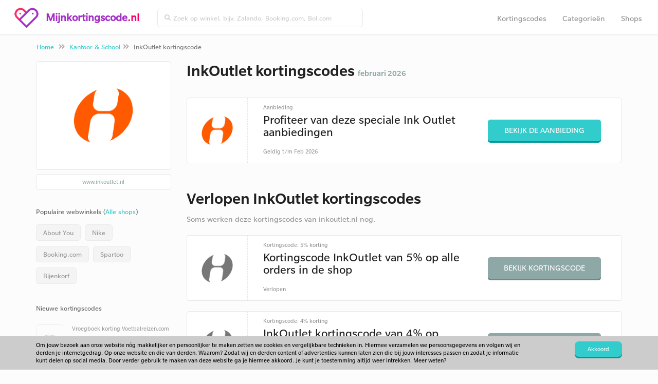

--- FILE ---
content_type: text/html; charset=UTF-8
request_url: https://www.mijnkortingscode.nl/kortingscodes/inkoutlet.nl/
body_size: 5390
content:
<!doctype html>
<html lang="nl" prefix="og: http://ogp.me/ns#">
<head>
	<meta charset="utf-8">
	<title>InkOutlet kortingscode februari 2026 - tot 15% korting</title>
	<meta name="description" content="InkOutlet kortingscode: tot 15% korting voor februari 2026. Nu 1 acties en codes beschikbaar in februari voor InkOutlet Nederland.">
	<meta property="og:title" content="InkOutlet kortingscode februari 2026 - tot 15% korting">
	<meta property="og:type" content="website">
	<meta property="og:image" content="https://www.mijnkortingscode.nl/images/logo.png">
	<meta property="og:url" content="https://www.mijnkortingscode.nl/kortingscodes/inkoutlet.nl/">
	<meta property="og:site_name" content="Mijnkortingscode">
	<meta property="og:description" content="InkOutlet kortingscode: tot 15% korting voor februari 2026. Nu 1 acties en codes beschikbaar in februari voor InkOutlet Nederland.">
	<meta name="robots" content="index,follow">
	<meta name="viewport" content="width=device-width, initial-scale=1, maximum-scale=1"> 
	<link rel="canonical" href="https://www.mijnkortingscode.nl/kortingscodes/inkoutlet.nl/" />
	<link rel="dns-prefetch" href="//maxcdn.bootstrapcdn.com" />
	<link rel="dns-prefetch" href="//fonts.googleapis.com" />
	<link rel="shortcut icon" href="https://www.mijnkortingscode.nl//favicon.ico" type="image/x-icon">
	<base href="https://www.mijnkortingscode.nl/">
		<link href="https://www.mijnkortingscode.nl/style/bootstrap.min.css" rel="stylesheet" type="text/css">
		<link href="https://www.mijnkortingscode.nl/style/style.1549527916.css" rel="stylesheet" type="text/css">
	<meta name="google-site-verification" content="IIYJ0gRU3D0Vju1gFCdgTsEdWNOcHgKVDNjRe_dte3s" /> 
<meta name="verification" content="35f8398c494185fd63460320c8ebc2ed" />
<meta name="93a2ab240668f95" content="1252b6bc6d0c1623fe24318f8fd4ab86" />

<!-- Google Tag Manager -->
<script>(function(w,d,s,l,i){w[l]=w[l]||[];w[l].push({'gtm.start':
new Date().getTime(),event:'gtm.js'});var f=d.getElementsByTagName(s)[0],
j=d.createElement(s),dl=l!='dataLayer'?'&l='+l:'';j.async=true;j.src=
'https://www.googletagmanager.com/gtm.js?id='+i+dl;f.parentNode.insertBefore(j,f);
})(window,document,'script','dataLayer','GTM-5V97MGN');</script>
<!-- End Google Tag Manager -->
<body>
	<nav class="navbar navbar-default navbar-fixed-top">

		<div class="container col-md-12">
			<div class="navbar-header grey-line-right">
				<a class="brand" href="https://www.mijnkortingscode.nl/">
					<img alt="Mijnkortingscode" src="https://www.mijnkortingscode.nl/images/logo-3.png">
				</a>
				<a href="https://www.mijnkortingscode.nl/">
						<span class="logo">Mijnkortingscode</span><span class="afterdot">.nl</span></a>
				</a>
				<button type="button" class="navbar-toggle collapsed" data-toggle="collapse" data-target="#navbar-top">
					<i class="fa fa-bars"></i>
		      	</button>
			</div>
			<div class="collapse navbar-collapse" id="navbar-top">
				<form method="get" action="https://www.mijnkortingscode.nl/zoek/" class="navbar-form navbar-left spec">
					<div class="input-group topbar inner-addon appendme input-group-sm">
						<i class="input-group-addon fa fa-search"></i>
						<input type="text" class="form-control searchtop" name="zoek" placeholder="Zoek op winkel, bijv. Zalando, Booking.com, Bol.com">
					</div>
				</form>
				<div class="float-r resp">
					<ul class="nav navbar-nav grey-line-right">
						<li class=""><a href="https://www.mijnkortingscode.nl/kortingscodes/">Kortingscodes</a></li>
						<li class=""><a href="https://www.mijnkortingscode.nl/categorieen/">Categorieën</a></li>
						<li class=""><a href="https://www.mijnkortingscode.nl/webwinkels/">Shops</a></li>
					</ul>
				</div>
			</div>
		</div>
	</nav>

	<div class="container-fluid breadcrumbs m-t-lg">
		<div class="container">
			<ol class="breadcrumb m-t-xs m-b-xs">
				<li><a href="https://www.mijnkortingscode.nl/">Home</a> <i class="fa fa-angle-double-right"></i></li>
						<li><a href="kantoor-school/">Kantoor & School</a><i class="fa fa-angle-double-right"></i></li>
						<li class="active">InkOutlet kortingscode</li>
			</ol>
		</div>
	</div><div class="container">
	<div class="row m-t-md">
		<div class="col-md-9 col-md-push-3 col-sm-12 ">
			<div class="anchor" id="kortingen">
				<div class="row">
					
					<div class="col-xs-12">
						
						<h1 class="h1line">
								<div class="wwlogo -small float-left -flex">
									<img src="https://www.scoupr.com/cdn/inkoutlet.nl.png" class="img-responsive" alt="InkOutlet kortingscodes 2026">
								</div>
							InkOutlet kortingscodes
							<br class="hidden-md hidden-lg">
							<span>februari 2026</span>
						</h1>

					</div>	
					
					<div class="col-xs-12 -webwinkel">
						<div class="row product-grid m-b-md " id="korting-22625"  itemscope itemtype="http://schema.org/Offer">
							<div class="col-md-12">
								<div class="block-hold">
									<div class="cb-image">
											<div class="img-square">
												<img src="https://www.scoupr.com/cdn/inkoutlet.nl.png" alt="" > 
											</div>
									</div>
									<div class="cb-content">
										<div class="cbc-toptitle">Aanbieding </div>
										<div class="cbc-title">Profiteer van deze speciale Ink Outlet aanbiedingen</div>
										<div class="cbc-subtitle hidden-xs">
											
											
						
												Geldig
						
						
												t/m
						
												Feb 2026
										</div>
									</div>
									<div class="cb-button">
											<a href="https://www.mijnkortingscode.nl/out/22625/" target="_blank" class="btn btn-md">
												Bekijk de aanbieding
											</a>
						
										<div class="cbc-subtitle visible-xs">
											
							
												
												Geldig
						
						
												t/m
						
												Feb 2026
							
										</div>
									</div>
								
								</div>
							</div>
						</div>			
				</div>
			</div>


			<div class=" anchor" id="verlopen-acties">
				<div class="row">
					<div class="col-xs-12 -verlopen -webwinkel">
						<h2 class="h1shop large m-b-md m-t-lg">Verlopen InkOutlet kortingscodes <i class='fa fa-frown-o' aria-hidden='true'></i><br />
						<span class="subtitle-header">Soms werken deze kortingscodes van inkoutlet.nl nog.</span></h2>

							<div class="row product-grid m-b-md " id="korting-22627"  itemscope itemtype="http://schema.org/Offer">
								<div class="col-md-12">
									<div class="block-hold">
										<div class="cb-image">
												<div class="img-square">
													<img src="https://www.scoupr.com/cdn/inkoutlet.nl.png" alt="" > 
												</div>
										</div>
										<div class="cb-content">
											<div class="cbc-toptitle">Kortingscode: 5% korting</div>
											<div class="cbc-title">Kortingscode InkOutlet van 5% op alle orders in de shop</div>
											<div class="cbc-subtitle hidden-xs">
												
												
							
							
							
							
													Verlopen
											</div>
										</div>
										<div class="cb-button">
												<a href="https://www.mijnkortingscode.nl/kortingscodes/inkoutlet.nl/#korting-22627" data-url="https://www.mijnkortingscode.nl/out/22627/" target="_blank" class="btn btn-md">
													Bekijk kortingscode
												</a>
							
											<div class="cbc-subtitle visible-xs">
												
								
													
							
							
							
													Verlopen
								
											</div>
										</div>
									
									</div>
								</div>
							</div>							<div class="row product-grid m-b-md " id="korting-22626"  itemscope itemtype="http://schema.org/Offer">
								<div class="col-md-12">
									<div class="block-hold">
										<div class="cb-image">
												<div class="img-square">
													<img src="https://www.scoupr.com/cdn/inkoutlet.nl.png" alt="" > 
												</div>
										</div>
										<div class="cb-content">
											<div class="cbc-toptitle">Kortingscode: 4% korting</div>
											<div class="cbc-title">InkOutlet kortingscode van 4% op cartridges, toners en meer...</div>
											<div class="cbc-subtitle hidden-xs">
												
												
							
							
							
							
													Verlopen
											</div>
										</div>
										<div class="cb-button">
												<a href="https://www.mijnkortingscode.nl/kortingscodes/inkoutlet.nl/#korting-22626" data-url="https://www.mijnkortingscode.nl/out/22626/" target="_blank" class="btn btn-md">
													Bekijk kortingscode
												</a>
							
											<div class="cbc-subtitle visible-xs">
												
								
													
							
							
							
													Verlopen
								
											</div>
										</div>
									
									</div>
								</div>
							</div>
					</div>
				</div>
			</div>

			<div class="anchor" id="vergelijkbare-acties">
				<div class="row">
					<h3 class="h1shop large m-b-md m-t-lg col-md-12">Vergelijkbare kortingscodes voor InkOutlet</h3>
					<div class="col-xs-12 -vergelijkbaar">
							<div class="row product-grid m-b-md " id="korting-24121"  itemscope itemtype="http://schema.org/Offer">
								<div class="col-md-12">
									<div class="block-hold">
										<div class="cb-image">
												<div class="img-square">
													<img src="https://www.scoupr.com/cdn/jysk.nl.png" alt="Jysk" > 
												</div>
										</div>
										<div class="cb-content">
											<div class="cbc-toptitle">Aanbieding </div>
											<div class="cbc-title">Bureaustoelel tot de helft in prijs verlaagd</div>
											<div class="cbc-subtitle hidden-xs">
												Meer <a href="https://www.mijnkortingscode.nl/kortingscodes/jysk.nl/" class="cta">Jysk kortingscodes</a>
												
														&bull;
							
													Geldig
							
							
													t/m
							
													Feb 2026
											</div>
										</div>
										<div class="cb-button">
												<a href="https://www.mijnkortingscode.nl/out/24121/" target="_blank" class="btn btn-md">
													Bekijk de aanbieding
												</a>
							
											<div class="cbc-subtitle visible-xs">
												Meer <a href="https://www.mijnkortingscode.nl/kortingscodes/jysk.nl/" class="cta">Jysk kortingscodes</a>
								
														&bull;
													
													Geldig
							
							
													t/m
							
													Feb 2026
								
											</div>
										</div>
									
									</div>
								</div>
							</div>							<div class="row product-grid m-b-md " id="korting-23907"  itemscope itemtype="http://schema.org/Offer">
								<div class="col-md-12">
									<div class="block-hold">
										<div class="cb-image">
												<div class="img-square">
													<img src="https://www.scoupr.com/cdn/zolemba.nl.png" alt="Zolemba" > 
												</div>
										</div>
										<div class="cb-content">
											<div class="cbc-toptitle">Aanbieding 50% korting</div>
											<div class="cbc-title">Tot wel 50% korting met deze tijdelijke aanbiedingen</div>
											<div class="cbc-subtitle hidden-xs">
												Meer <a href="https://www.mijnkortingscode.nl/kortingscodes/zolemba.nl/" class="cta">Zolemba kortingscodes</a>
												
														&bull;
							
													Geldig
							
							
													t/m
							
													Feb 2026
											</div>
										</div>
										<div class="cb-button">
												<a href="https://www.mijnkortingscode.nl/out/23907/" target="_blank" class="btn btn-md">
													Bekijk de aanbieding
												</a>
							
											<div class="cbc-subtitle visible-xs">
												Meer <a href="https://www.mijnkortingscode.nl/kortingscodes/zolemba.nl/" class="cta">Zolemba kortingscodes</a>
								
														&bull;
													
													Geldig
							
							
													t/m
							
													Feb 2026
								
											</div>
										</div>
									
									</div>
								</div>
							</div>							<div class="row product-grid m-b-md " id="korting-24837"  itemscope itemtype="http://schema.org/Offer">
								<div class="col-md-12">
									<div class="block-hold">
										<div class="cb-image">
												<div class="img-square">
													<img src="https://www.scoupr.com/cdn/sneltoner.nl.png" alt="Sneltoner" > 
												</div>
										</div>
										<div class="cb-content">
											<div class="cbc-toptitle">gratis verzending</div>
											<div class="cbc-title">Geen verzendkosten op huismerk vanaf €50</div>
											<div class="cbc-subtitle hidden-xs">
												Meer <a href="https://www.mijnkortingscode.nl/kortingscodes/sneltoner.nl/" class="cta">Sneltoner kortingscodes</a>
												
														&bull;
							
													Geldig
							
							
													t/m
							
													Feb 2026
											</div>
										</div>
										<div class="cb-button">
												<a href="https://www.mijnkortingscode.nl/out/24837/" target="_blank" class="btn btn-md">
													Bekijk de aanbieding
												</a>
							
											<div class="cbc-subtitle visible-xs">
												Meer <a href="https://www.mijnkortingscode.nl/kortingscodes/sneltoner.nl/" class="cta">Sneltoner kortingscodes</a>
								
														&bull;
													
													Geldig
							
							
													t/m
							
													Feb 2026
								
											</div>
										</div>
									
									</div>
								</div>
							</div>							<div class="row product-grid m-b-md " id="korting-16085"  itemscope itemtype="http://schema.org/Offer">
								<div class="col-md-12">
									<div class="block-hold">
										<div class="cb-image">
												<div class="img-square">
													<img src="https://www.scoupr.com/cdn/debijenkorf.nl.png" alt="Bijenkorf" > 
												</div>
										</div>
										<div class="cb-content">
											<div class="cbc-toptitle">Aanbieding </div>
											<div class="cbc-title">Profiteer van exclusieve acties met De Bijenkorf nieuwsbrief</div>
											<div class="cbc-subtitle hidden-xs">
												Meer <a href="https://www.mijnkortingscode.nl/kortingscodes/debijenkorf.nl/" class="cta">Bijenkorf kortingscodes</a>
												
														&bull;
							
													Geldig
							
							
													t/m
							
													Feb 2026
											</div>
										</div>
										<div class="cb-button">
												<a href="https://www.mijnkortingscode.nl/out/16085/" target="_blank" class="btn btn-md">
													Bekijk de aanbieding
												</a>
							
											<div class="cbc-subtitle visible-xs">
												Meer <a href="https://www.mijnkortingscode.nl/kortingscodes/debijenkorf.nl/" class="cta">Bijenkorf kortingscodes</a>
								
														&bull;
													
													Geldig
							
							
													t/m
							
													Feb 2026
								
											</div>
										</div>
									
									</div>
								</div>
							</div>							<div class="row product-grid m-b-md " id="korting-18618"  itemscope itemtype="http://schema.org/Offer">
								<div class="col-md-12">
									<div class="block-hold">
										<div class="cb-image">
												<div class="img-square">
													<img src="https://www.scoupr.com/cdn/drukwerkdeal.nl.png" alt="Drukwerkdeal" > 
												</div>
										</div>
										<div class="cb-content">
											<div class="cbc-toptitle">Aanbieding </div>
											<div class="cbc-title">Vraag de gratis Drukwerkdeal monsterbox aan</div>
											<div class="cbc-subtitle hidden-xs">
												Meer <a href="https://www.mijnkortingscode.nl/kortingscodes/drukwerkdeal.nl/" class="cta">Drukwerkdeal kortingscodes</a>
												
														&bull;
							
													Geldig
							
							
													t/m
							
													Feb 2026
											</div>
										</div>
										<div class="cb-button">
												<a href="https://www.mijnkortingscode.nl/out/18618/" target="_blank" class="btn btn-md">
													Bekijk de aanbieding
												</a>
							
											<div class="cbc-subtitle visible-xs">
												Meer <a href="https://www.mijnkortingscode.nl/kortingscodes/drukwerkdeal.nl/" class="cta">Drukwerkdeal kortingscodes</a>
								
														&bull;
													
													Geldig
							
							
													t/m
							
													Feb 2026
								
											</div>
										</div>
									
									</div>
								</div>
							</div>							<div class="row product-grid m-b-md " id="korting-21299"  itemscope itemtype="http://schema.org/Offer">
								<div class="col-md-12">
									<div class="block-hold">
										<div class="cb-image">
												<div class="img-square">
													<img src="https://www.scoupr.com/cdn/rajapack.nl.png" alt="Rajapack" > 
												</div>
										</div>
										<div class="cb-content">
											<div class="cbc-toptitle">Aanbieding 30% </div>
											<div class="cbc-title">Tot 30% voordeel op kartonnen verzenddozen bij Rajapack.nl</div>
											<div class="cbc-subtitle hidden-xs">
												Meer <a href="https://www.mijnkortingscode.nl/kortingscodes/rajapack.nl/" class="cta">Rajapack kortingscodes</a>
												
														&bull;
							
													Geldig
							
							
													t/m
							
													Feb 2026
											</div>
										</div>
										<div class="cb-button">
												<a href="https://www.mijnkortingscode.nl/out/21299/" target="_blank" class="btn btn-md">
													Bekijk de aanbieding
												</a>
							
											<div class="cbc-subtitle visible-xs">
												Meer <a href="https://www.mijnkortingscode.nl/kortingscodes/rajapack.nl/" class="cta">Rajapack kortingscodes</a>
								
														&bull;
													
													Geldig
							
							
													t/m
							
													Feb 2026
								
											</div>
										</div>
									
									</div>
								</div>
							</div>							<div class="row product-grid m-b-md " id="korting-18171"  itemscope itemtype="http://schema.org/Offer">
								<div class="col-md-12">
									<div class="block-hold">
										<div class="cb-image">
												<div class="img-square">
													<img src="https://www.scoupr.com/cdn/vikingdirect.nl.png" alt="Viking" > 
												</div>
										</div>
										<div class="cb-content">
											<div class="cbc-toptitle">Aanbieding </div>
											<div class="cbc-title">Spaar voor korting en vouchers met Viking Rewards</div>
											<div class="cbc-subtitle hidden-xs">
												Meer <a href="https://www.mijnkortingscode.nl/kortingscodes/vikingdirect.nl/" class="cta">Viking kortingscodes</a>
													&bull; <a href="#" data-target="#voorwaarden-18171" data-toggle="collapse" class=" cta prevdef">Voorwaarden</a>
												
							
													Geldig
							
							
													t/m
							
													Feb 2026
											</div>
										</div>
										<div class="cb-button">
												<a href="https://www.mijnkortingscode.nl/out/18171/" target="_blank" class="btn btn-md">
													Bekijk de aanbieding
												</a>
							
											<div class="cbc-subtitle visible-xs">
												Meer <a href="https://www.mijnkortingscode.nl/kortingscodes/vikingdirect.nl/" class="cta">Viking kortingscodes</a>
													&bull; <a href="#" data-target="#voorwaarden-18171" data-toggle="collapse" class=" cta prevdef">Voorwaarden</a>
								
													
													Geldig
							
							
													t/m
							
													Feb 2026
								
											</div>
										</div>
											<div id="voorwaarden-18171" class="collapse cb-voorwaarden">
												<div class="cbv-text">
													<strong>Voorwaarden:</strong>
													<br>Aanmelden kan onderdaan de vikingdirect.nl pagina.
												</div>	
											</div>
									
									</div>
								</div>
							</div>					</div>
				</div>
			</div>

			<div class="row product-grid m-b-md">
			    <div class="col-md-12">
			        <div class="block-hold -sharekorting">
			            <div class="cb-image">
			                <div class="img-square">
			                    <img alt="scoupr-logo"  src="https://www.mijnkortingscode.nl/images/scoupr-pink.png">
			                </div>
			            </div>
			            <div class="cb-content">
			                <div class="cbc-title">
			                        Zelf een InkOutlet kortingscode gevonden? Deel hem met de korting-community van Nederland.
			                </div>
			            </div>
			            <div class="cb-button">
			                <a href="https://www.mijnkortingscode.nl/deel-een-korting/" class="btn btn-md">Deel een kortingscode</a>
			            </div>
			        </div>
			    </div>
			</div>
			<div class="col-md-12 anchor m-b-xl about">
			</div>
		</div>
		</div>
	
		<div class="col-md-3 col-md-pull-9 col-sm-12"> 
            	<div class="wwlogo p-t-lg p-b panel panel-shadow mobilehide">
					<img src="https://www.scoupr.com/cdn/inkoutlet.nl.png" class="img-responsive m-b-md logomidden" alt="InkOutlet kortingscodes 2026">
               	</div>
			<a class="url mobilehide" href="https://www.mijnkortingscode.nl/wout/4808/" target="_blank">www.inkoutlet.nl</a>

			<div class="ratings" style="display:none;">
				<div class="list-group-item list-group-heading">
					Review inkoutlet.nl
				</div>
				<div class="star-gray">
					<img alt="star" src="https://www.mijnkortingscode.nl/images/star1.png">
					<img alt="star" src="https://www.mijnkortingscode.nl/images/star1.png">
					<img alt="star" src="https://www.mijnkortingscode.nl/images/star1.png">
					<img alt="star" src="https://www.mijnkortingscode.nl/images/star1.png">
					<img alt="star" src="https://www.mijnkortingscode.nl/images/star1.png">
				</div>
				<div class="star-color">
						<div id="container">
							<img alt="star" src="https://www.mijnkortingscode.nl/images/star2.png">
						</div>
						<div id="container">
							<img alt="star" src="https://www.mijnkortingscode.nl/images/star2.png">
						</div>
						<div id="container">
							<img alt="star" src="https://www.mijnkortingscode.nl/images/star2.png">
						</div>
						<div id="container">
							<img alt="star" src="https://www.mijnkortingscode.nl/images/star2.png">
						</div>
						<div id="container">
							<img alt="star" src="https://www.mijnkortingscode.nl/images/star2.png">
						</div>
						<div id="container">
							<img alt="star" src="https://www.mijnkortingscode.nl/images/star2.png">
						</div>
						<div id="container">
							<img alt="star" src="https://www.mijnkortingscode.nl/images/star2.png">
						</div>
						<div id="container">
							<img alt="star" src="https://www.mijnkortingscode.nl/images/star2.png">
						</div>
						<div id="container">
							<img alt="star" src="https://www.mijnkortingscode.nl/images/star2.png">
						</div>
				</div>
			</div>

				<div class="list-group title-populairewinkels">
				  	<div class="list-group-item list-group-heading">
						Populaire webwinkels (<a href="https://www.mijnkortingscode.nl/webwinkels/">Alle shops</a>)
				  	</div>
					<hr>
					  
						<div class="populairewinkels">
							<a href="https://www.mijnkortingscode.nl/kortingscodes/aboutyou.nl/" class="list-group-item sidebar-blauw">About You</a>
						</div>
						<div class="populairewinkels">
							<a href="https://www.mijnkortingscode.nl/kortingscodes/nike.com/" class="list-group-item sidebar-blauw">Nike</a>
						</div>
						<div class="populairewinkels">
							<a href="https://www.mijnkortingscode.nl/kortingscodes/booking.com/" class="list-group-item sidebar-blauw">Booking.com</a>
						</div>
						<div class="populairewinkels">
							<a href="https://www.mijnkortingscode.nl/kortingscodes/spartoo.nl/" class="list-group-item sidebar-blauw">Spartoo</a>
						</div>
						<div class="populairewinkels">
							<a href="https://www.mijnkortingscode.nl/kortingscodes/debijenkorf.nl/" class="list-group-item sidebar-blauw">Bijenkorf</a>
						</div>
				</div>
				<div class="list-group">
				  <div class="list-group-item list-group-heading">
					Nieuwe kortingscodes
				  </div>
				  <hr>
					<a href="https://www.mijnkortingscode.nl/kortingscodes/voetbalreizen.com/" class="list-group-item sidebar">
							<div class="col-md-4 sidebar-logo center" style="background: url(https://www.scoupr.com/cdn/voetbalreizen.com.png) center center no-repeat; background-size: contain;">	
							</div>
						<div>
						Vroegboek korting Voetbalreizen.com
						</div>
					</a>
					<a href="https://www.mijnkortingscode.nl/kortingscodes/briters.nl/" class="list-group-item sidebar">
							<div class="col-md-4 sidebar-logo center" style="background: url(https://www.scoupr.com/cdn/briters-kortingscode-logo16623661818.png) center center no-repeat; background-size: contain;">	
							</div>
						<div>
						Briters kortingscode: €10 korting op jouw aankoopbedrag
						</div>
					</a>
					<a href="https://www.mijnkortingscode.nl/kortingscodes/koopeenkoe.nl/" class="list-group-item sidebar">
							<div class="col-md-4 sidebar-logo center" style="background: url(https://www.scoupr.com/cdn/koopeenkoe.nl.png) center center no-repeat; background-size: contain;">	
							</div>
						<div>
						Koopeenkoe kortingscode: €5 korting op jouw bestelling
						</div>
					</a>
					<a href="https://www.mijnkortingscode.nl/kortingscodes/bolt.eu/" class="list-group-item sidebar">
							<div class="col-md-4 sidebar-logo center" style="background: url(https://www.scoupr.com/cdn/screenshot-2020-07-12-at-16091715945629041.png) center center no-repeat; background-size: contain;">	
							</div>
						<div>
						Bolt promotiecode: korting op jouw eerste rit
						</div>
					</a>
					<a href="https://www.mijnkortingscode.nl/kortingscodes/bloomon.nl/" class="list-group-item sidebar">
							<div class="col-md-4 sidebar-logo center" style="background: url(https://www.scoupr.com/cdn/bloomon.nl.png) center center no-repeat; background-size: contain;">	
							</div>
						<div>
						Bloomon promotiecode: gratis vaas bij jouw bestelling!
						</div>
					</a>
				</div>
			
		</div>
	</div>
</div>

	<div class="container">
		<div class="row top-border"><div class="col-xs-12 m-b-lg"></div></div>
	</div>
	<div class="container-fluid ">
		<div class="row "></div>
			<div class="col-md-12  center panel nieuwsbrief">
				<div class="container p-b-sm">
				<form action="https://www.mijnkortingscode.nl/kortingscodes/inkoutlet.nl/" id="blijfopdehoogte" class="p-r-md" method="post">
					<input type="hidden" name="do" value="blijfopdehoogte">
				
					<div class="col-md-12 m-b-md inschrijven">
						<h3 class="bold m-t-none inschrijven-home">Kortingscodes in jouw inbox? </h3>
						<p>
							Ontvang 2x per week de beste kortingen. Al +110.000 leden gingen je voor.
						</p>
					</div>
				
					<div class="col-md-12 center">
						<div class="col-md-6 col-md-push-2">
							<div class="form-group m-b-none">
								<input type="text" name="blijfopdehoogte_email" class="form-control nieuwsbrief" placeholder="Vul hier jouw e-mailadres in">
							</div>
						</div>
				
						<div class="col-md-3 col-md-push-2 mobilep"> 
							<div class="form-group m-b-none">
								<button type="submit" class="btn btn-md signup float-l">Aanmelden</button>
							</div>
						</div>
					</div>
				</form>
				</div>			</div>
		</div>
	</div>

	<div class="footerlinks"></div>
	<div class="container-fluid footer-nav">
		<div class="container center">
			<div class="row">
				<div class="col-md-2 col-xs-12 m-t-xxl">
					<img src="https://www.mijnkortingscode.nl/images/logo-scoupr.png">
				</div>
				<div class="col-md-10 col-xs-12 m-t-lg">
					<div class="row">
						<div class="col-md-3 col-xs-12 col-sm-6 left row-ul">
							<ul>
								<li>
									<p class="footer-title">Over Ons</p>
									<a href="https://www.mijnkortingscode.nl/over/">Over Ons</a>
									<a href="https://www.mijnkortingscode.nl/algemene-voorwaarden/">Privacy</a>
									<a href="https://www.mijnkortingscode.nl/over/#contact">Contact</a>
									<a href="https://www.mijnkortingscode.nl/deel-een-korting/">Code delen</a>
								</li>
							</ul>
						</div>
						<div class="col-md-3 col-xs-12 col-sm-6 left row-ul">
							<ul>
								<li><p class="footer-title">Navigatie</p>
									<a href="https://www.mijnkortingscode.nl/">Mijnkortingscode</a>
									<a href="https://www.mijnkortingscode.nl/kortingscodes/">Kortingscodes</a>
									<a href="https://www.mijnkortingscode.nl/categorieen/">Categorieën</a>
									<a href="https://www.mijnkortingscode.nl/webwinkels/">Shops</a>
								</li>
							</ul>
						</div>
						<div class="col-md-3 col-xs-12 col-sm-6 left row-ul">
							<ul>
								<li><p class="footer-title">Trending webshops</p>
									<a href="https://www.mijnkortingscode.nl/kortingscodes/geboortexpress.nl/">Geboortexpress</a>
									<a href="https://www.mijnkortingscode.nl/kortingscodes/bobshop.com/">Bobshop.com</a>
									<a href="https://www.mijnkortingscode.nl/kortingscodes/baukjen.com/">Baukjen</a>
									<a href="https://www.mijnkortingscode.nl/kortingscodes/voordeeluitjes.nl/">Voordeeluitjes</a>
									<a href="https://www.mijnkortingscode.nl/kortingscodes/puma.com/">Puma</a>
								</li>
							</ul>
						</div>
						<div class="col-md-3 col-xs-12 col-sm-6 left row-ul">
							<ul>
								<li><p class="footer-title">Nieuwe kortingscodes</p>
									<a href="https://www.mijnkortingscode.nl/kortingscodes/briters.nl/">Briters kortingscodes</a>
									<a href="https://www.mijnkortingscode.nl/kortingscodes/koopeenkoe.nl/">Koopeenkoe kortingscodes</a>
									<a href="https://www.mijnkortingscode.nl/kortingscodes/bolt.eu/">Bolt kortingscodes</a>
									<a href="https://www.mijnkortingscode.nl/kortingscodes/tiqets.com/">Tiqets kortingscodes</a>
									<a href="https://www.mijnkortingscode.nl/kortingscodes/smartphoto.nl/">Smartphoto kortingscodes</a>
								</li>
							</ul>
						</div>
					</div> 
				</div>
			</div>
		</div>
		<div class="container-fluid copyright">
			<div class="container center">
				<div class="row">

					<div class="col-md-6 col-md-push-3">
						© 2026 - Mijnkortingscode - Nederland.						 
						Onderdeel van Scoupr.com
						<div>
						</div>
					</div>
				</div>
			</div>
		</div>
</div> 

	 <div id="cookie-bar">
	      <div class="container">
	         <div class="row">
	            <div class="col-xs-12 col-sm-10">
	                <div class="cookietxt">
	                    <p>Om jouw bezoek aan onze website nóg makkelijker en persoonlijker te maken zetten we cookies en vergelijkbare technieken in. 
Hiermee verzamelen we persoonsgegevens en volgen wij en derden je internetgedrag. Op onze website en die van derden. Waarom?
Zodat wij en derden content of advertenties kunnen laten zien die bij jouw interesses passen en zodat je informatie kunt delen op social media. Door verder gebruik te maken van deze website ga je hiermee akkoord. Je kunt je toestemming altijd weer intrekken. Meer weten?</p>
	                </div>
	            </div>
	            <div class="col-xs-12 col-sm-2">
	                <button class="btn btn-sm btn-primary pull-right" id="_accept-cookies">Akkoord</button>
	            </div>
	        </div>
	    </div>
	</div>

	<div id="codemodal" class="modal fade" role="dialog">
		<div class="modal-dialog"> 
			<div class="modal-content">
			</div>
		</div>
	</div>	
		<script type="text/javascript" src="//code.jquery.com/jquery-2.1.4.min.js" ></script>
		<script type="text/javascript" src="//www.google.com/recaptcha/api.js" ></script>
		<script type="text/javascript" src="//maxcdn.bootstrapcdn.com/bootstrap/3.3.6/js/bootstrap.min.js" ></script>
		<script type="text/javascript" src="https://www.mijnkortingscode.nl/script/jquery-ui.js" ></script>
		<script type="text/javascript" src="https://www.mijnkortingscode.nl/script/jquery-ui-touchpunch.js" ></script>
		<script type="text/javascript" src="https://www.mijnkortingscode.nl/script/pagina.1599395789.js" async></script>
</body>
</html>

--- FILE ---
content_type: application/javascript
request_url: https://www.mijnkortingscode.nl/script/pagina.1599395789.js
body_size: 2641
content:
var BASEHREF = $("base").attr("href");
$(document).ready(function() {

	function loadProducts(){
		"use strict";
		var el = $('.load-producten'),
			pb = '';
		
		el.addClass('loading');
	
		$(".product-grid.hidden").slice(0,5).each(function(){
			pb = $(this);
			pb.removeClass("hidden");
			el.removeClass('loading');
		});
	
		if($(".product-grid.hidden").length === 0){
			el.remove();	
		}
	}

	$('body').on('click', '.load-producten', function(e){
		e.preventDefault();
		loadProducts();
	});

	function acceptCookies(){
			setCookie("cookies_accepted",true,99);
			$("#cookie-bar").remove();
			$("[data-accept=\"cookies\"][type=\"text/plain\"]").each(function(){
					var _c = $(this).clone(),
					_F=new Function ( _c.text() );
					_c.attr("type","text/javascript"); 
					$(this).replaceWith(_c.attr("type","text/javascript"));
					return(_F());
			});
			$("[data-accept=\"cookies\"][data-src]").each(function(){
					var _src = $(this).data("src");
					$(this).removeAttr("data-src");
					$(this).attr("src",_src);
			});
		}
		
		function setCookie(cname, cvalue, exdays) {
		    var d = new Date();
		    d.setTime(d.getTime() + (exdays*24*60*60*1000));
		    var expires = "expires="+d.toUTCString(),
				path = "path=/";
		    document.cookie = cname + "=" + cvalue + "; " + expires + "; " + path;
		}
		
		function getCookie(name) {
			var nameEQ = name + "=";
			//alert(document.cookie);
			var ca = document.cookie.split(';');
			for(var i=0;i < ca.length;i++) {
			var c = ca[i];
			while (c.charAt(0)==' ') c = c.substring(1);
			if (c.indexOf(nameEQ) != -1) 
					return c.substring(nameEQ.length,c.length);
			}
			return null;
		}

	"use strict";

	if($('#cookie-bar').length == 1){
        if($('#cookie-bar').find('a[href="'+window.location.href+'"]').length == 0){
			if(getCookie("firstCookie") !== null && window.location.href != getCookie("firstCookie")){
					acceptCookies();
			}
			setCookie("firstCookie",window.location.href,99);
        }
        $('body').on('click','#_accept-cookies',function(){
                acceptCookies();
        });
	}
	
	 $('[data-tooltip-bottom]').each(function(){
		var el = $(this);
		$(this).tooltip({'placement': 'bottom', 'title' : el.data('tooltip-bottom')});
	});
	
	$('.search, .searchtop').autocomplete({
		minLength: 2,
		source: 'ajax/zoekwinkel.php',
		open: function(){
			return false;
		},
		select: function( event, ui ) {
			window.location.href = ui.item.url;
		},
		create: function() {
			$(this).data('ui-autocomplete')._renderItem = function( ul, item ) {
				return $( "<li></li>" )
					.data( "item.autocomplete", item )
					.append( "<a class='ac_item'>" + item.label + "</a>" )
					.appendTo( ul );
			};
		}
	});
	$( ".searchtop" ).autocomplete( "option", "appendTo", ".appendme" );
	
	$("body").on("click",".prevdef",function(e){
		e.preventDefault();
	});
	
	if(window.location.hash) {
		var code = window.location.hash.replace("#korting-","");
		if($.isNumeric(code)){
			$('#codemodal').modal({
				'remote': "ajax/codemodal.php?code="+code,
				'show':'show'
			});
		}
	}
	
	$("body").on("click",".copy-text",function(e){
		copyToClipboard($(".hiddencopy")[0]);
		e.preventDefault();
	});
		
	$("body").on("click","a[data-url]",function(e){
		window.open($(this).attr("href"));
		window.location.replace($(this).data('url'));
		e.preventDefault();
	});
	
	$("body").on("submit","form#blijfopdehoogte",function(e){
		
		var data = $(this).serialize();
		
		$.post("ajax/form-dealalert-kort.php",data,function(obj){
			$(".has-error").removeClass("has-error");
			if(obj.class){
				$.each(obj.class,function(k,v){
					$("input[name='"+k+"']").parent().addClass(v);
				});
			}
			
			if(obj.notice.ok){
				$(".replace").hide().after("<div class=\"alert alert-success m-t-md\">"+obj.notice.ok+"</div>")	;
			}
		},"JSON");
		
		e.preventDefault();
	});
	
	$("body").on("submit","form#deelcode, form#dealalert, form#contact",function(e){
		var form = $(this);
		var data = $(this).serialize();
		
		$.post("ajax/form-"+form.attr("id")+".php",data,function(obj){
			form.find("."+obj.errorclass).removeClass(obj.errorclass);
			form.find("."+obj.okclass).removeClass(obj.okclass);
			
			if(obj.class){
				$.each(obj.class,function(k,v){
					form.find("input[name='"+k+"']").parents(".form-group").addClass(v);
					form.find("textarea[name='"+k+"']").parents(".form-group").addClass(v);
				});
			}
			
			if(obj.notice.success){
				form.find(".alert.alert-danger").addClass("hidden");
				form.find(".form-group").addClass("hidden");
				form.find(".alert.alert-success").text(obj.notice.success).removeClass("hidden");	
			}else if(obj.notice.error){
				form.find(".alert.alert-success").addClass("hidden");
				form.find(".alert.alert-danger").text(obj.notice.error).removeClass("hidden");	
			}
		},"JSON");
		
		e.preventDefault();
	});
	   	
	$('#showmore').click(function (e) {
		e.preventDefault();
		
		$('#loadmore_lijst ').find('.product-grid.hidden:lt(10)').removeClass('hidden');

		if ( $('#loadmore_lijst').find('.product-grid.hidden').length === 0){
			$('#showmore').addClass('hiddenlist');
		}
    });

});

function copyToClipboard(elem) {
	  // create hidden text element, if it doesn't already exist
    var targetId = "_hiddenCopyText_";
    var isInput = elem.tagName === "INPUT" || elem.tagName === "TEXTAREA";
    var origSelectionStart, origSelectionEnd;
    if (isInput) {
        // can just use the original source element for the selection and copy
        target = elem;
        origSelectionStart = elem.selectionStart;
        origSelectionEnd = elem.selectionEnd;
    } else {
        // must use a temporary form element for the selection and copy
        target = document.getElementById(targetId);
        if (!target) {
            var target = document.createElement("textarea");
            target.style.position = "absolute";
            target.style.left = "-9999px";
            target.style.top = "0";
            target.id = targetId;
            document.body.appendChild(target);
        }
        target.textContent = elem.textContent;
    }
    // select the content
    var currentFocus = document.activeElement;
    target.focus();
    target.setSelectionRange(0, target.value.length);
    
    // copy the selection
    var succeed;
    try {
    	  succeed = document.execCommand("copy");
    } catch(e) {
        succeed = false;
    }
    // restore original focus
    if (currentFocus && typeof currentFocus.focus === "function") {
        currentFocus.focus();
    }
    
    if (isInput) {
        // restore prior selection
        elem.setSelectionRange(origSelectionStart, origSelectionEnd);
    } else {
        // clear temporary content
        target.textContent = "";
    }
    return succeed;
}

 $(".down").on("hide.bs.collapse", function(){
	 $(".arrowcollapse").html('<i class="fa arrow fa-chevron-down" aria-hidden="true"></i>');
});

$(".down").on("show.bs.collapse", function(){
	$(".arrowcollapse").html('<i class="fa arrow fa-chevron-up" aria-hidden="true"></i>');
});

$(".dropdown img.flag").addClass("flagvisibility");

$(".dropdown dt a").click(function(e) {
	e.preventDefault();
	$(".dropdown dd ul").toggle();
});

$(".dropdown dd ul li a").click(function() {
	var text = $(this).html();
	$(".dropdown dt a span").html(text);
	$(".dropdown dd ul").hide();
});

function getSelectedValue(id) {
	return $("#" + id).find("dt a span.value").html();
}

$(document).bind('click', function(e) {
	var $clicked = $(e.target);
	if (! $clicked.parents().hasClass("dropdown"))
		$(".dropdown dd ul").hide();
});

$(".dropdown img.flag").toggleClass("flagvisibility");